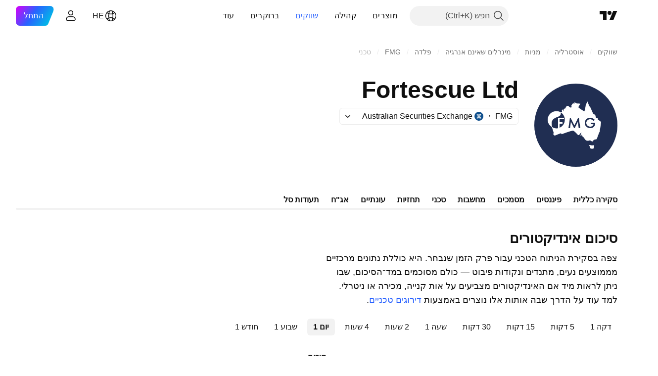

--- FILE ---
content_type: text/css; charset=utf-8
request_url: https://static.tradingview.com/static/bundles/2800.140a08c3b11237f684ec.rtl.css
body_size: 660
content:
[data-theme=light]{--_0-79Gr:#1e222d99}[data-theme=dark]{--_0-79Gr:#6a6d7899}.wrap-Z4M3tWHb{direction:rtl;height:100%;overflow:hidden;position:relative;width:100%}.wrap-Z4M3tWHb svg{display:block}.scrollWrap-Z4M3tWHb{display:flex;flex:0 0 auto;flex-direction:column;height:100%;overflow-x:hidden;overflow-y:auto;position:relative;width:100%;-webkit-overflow-scrolling:touch}.scrollWrap-Z4M3tWHb::-webkit-scrollbar{height:5px;width:5px}.scrollWrap-Z4M3tWHb::-webkit-scrollbar-thumb{background-clip:content-box;background-color:var(--tv-color-scrollbar-thumb-background,var(--color-scroll-bg));border:1px solid transparent;border-radius:3px}.scrollWrap-Z4M3tWHb::-webkit-scrollbar-track{background-color:transparent;border-radius:3px}.scrollWrap-Z4M3tWHb::-webkit-scrollbar-corner{display:none}.scrollWrap-Z4M3tWHb.noScrollBar-Z4M3tWHb{padding-left:100px}.scrollWrap-Z4M3tWHb.noScrollBar-Z4M3tWHb.sb-scrollbar-wrap{display:none}.scrollWrap-Z4M3tWHb.noScrollBar-Z4M3tWHb::-webkit-scrollbar{display:none;height:0;width:0}.scrollWrap-Z4M3tWHb.noScrollBar-Z4M3tWHb::-webkit-scrollbar-thumb,.scrollWrap-Z4M3tWHb.noScrollBar-Z4M3tWHb::-webkit-scrollbar-track{display:none}.scrollWrap-Z4M3tWHb.noScrollBar-Z4M3tWHb::-webkit-scrollbar-corner{display:none}.content-Z4M3tWHb{display:flex;flex:1 0 auto;flex-direction:column;position:relative}.icon-Z4M3tWHb{display:block;transition:transform 60ms ease}.scrollBot-Z4M3tWHb,.scrollTop-Z4M3tWHb{align-items:center;background-color:rgb(from var(--color-legacy-bg-scroll-buttons) r g b/.6);color:var(--color-scroll-buttons-arrow);display:flex;height:24px;justify-content:center;overflow:hidden;position:absolute;right:0;transition:background-color .35s ease,transform .11666667s cubic-bezier(.55,.055,.675,.19);width:100%}.scrollBot-Z4M3tWHb:active,.scrollTop-Z4M3tWHb:active{transition:background-color 58.33333ms ease,transform .11666667s cubic-bezier(.215,.61,.355,1)}@media (any-hover:hover){.scrollBot-Z4M3tWHb:hover,.scrollTop-Z4M3tWHb:hover{transition:background-color 58.33333ms ease,transform .11666667s cubic-bezier(.215,.61,.355,1)}}.scrollBot-Z4M3tWHb:active .icon-Z4M3tWHb,.scrollTop-Z4M3tWHb:active .icon-Z4M3tWHb{transform:translateY(1px)}@media (any-hover:hover){.scrollBot-Z4M3tWHb:hover .icon-Z4M3tWHb,.scrollTop-Z4M3tWHb:hover .icon-Z4M3tWHb{transform:translateY(1px)}}.scrollBot-Z4M3tWHb.isVisible-Z4M3tWHb,.scrollTop-Z4M3tWHb.isVisible-Z4M3tWHb{transform:translateY(0);transition-timing-function:cubic-bezier(.215,.61,.355,1)}@supports not (background:rgb(from #000 r g b)){.scrollBot-Z4M3tWHb,.scrollTop-Z4M3tWHb{background-color:var(--_0-79Gr)}}.scrollTop-Z4M3tWHb{top:0;transform:translateY(-100%)}.scrollTop-Z4M3tWHb .iconWrap-Z4M3tWHb{transform:rotate(-180deg)}.scrollBot-Z4M3tWHb{bottom:0;transform:translateY(100%)}.fadeBot-Z4M3tWHb,.fadeTop-Z4M3tWHb{height:24px;pointer-events:none;position:absolute;right:0;width:100%}.fadeBot-Z4M3tWHb.isVisible-Z4M3tWHb,.fadeTop-Z4M3tWHb.isVisible-Z4M3tWHb{transform:translateY(0);transition-timing-function:cubic-bezier(.215,.61,.355,1)}.fadeTop-Z4M3tWHb{background-image:linear-gradient(-180deg,#fff,#ffffff00);top:0;transform:translateY(-100%)}html.theme-dark .fadeTop-Z4M3tWHb{background-image:linear-gradient(-180deg,#0f0f0f,#0f0f0f00)}.fadeBot-Z4M3tWHb{background-image:linear-gradient(0deg,#fff,#ffffff00);bottom:0;transform:translateY(100%)}html.theme-dark .fadeBot-Z4M3tWHb{background-image:linear-gradient(0deg,#0f0f0f,#0f0f0f00)}

--- FILE ---
content_type: application/javascript; charset=utf-8
request_url: https://static.tradingview.com/static/bundles/he_IL.47026.11e6acbd45f5502efb8b.js
body_size: 1937
content:
(self.webpackChunktradingview=self.webpackChunktradingview||[]).push([[47026,25467,27741,37117],{238627:e=>{e.exports=["דירוג אשראי"]},477734:e=>{e.exports=["מחיר"]},208627:e=>{e.exports=["מחיר."]},568461:e=>{e.exports=["תשואה"]},975453:e=>{e.exports={en:["Yield to maturity"]}},348473:e=>{e.exports=["נתונים בזמן אמת ל {symbolName}"]},684455:e=>{e.exports=["מסופק על ידי בורסת {exchange}."]},600735:e=>{e.exports=["מדינות"]},192074:e=>{e.exports=["חוזה רציף"]},840225:e=>{e.exports=["חוזים עתידיים מתמשכים"]},260657:e=>{e.exports=["חוזה פג"]},888916:e=>{e.exports=["חוזים"]},58796:e=>{e.exports=["Cboe BZX"]},639301:e=>{e.exports=["כל הדברים הטובים חייבים להסתיים - החוזה הזה הגיע לתפוגה!"]},925416:e=>{e.exports=["נכון להיום ב- ‎{date}‎"]},800733:e=>{e.exports=["מ ‎{date}‎"]},285671:e=>{e.exports=["בסגירה בתאריך ‎{date}‎"]},117311:e=>{e.exports=["חברת צ'ק פתוח"]},830194:e=>{e.exports=["פרורי לחם"]},570032:e=>{e.exports=["קנה נתונים בזמן אמת"]},123110:e=>{e.exports=["בעיית נתונים"]},746954:e=>{e.exports=["ברירת מחדל"]},419679:e=>{e.exports=['אג"ח ברירת מחדל']},331683:e=>{e.exports=["התראה על הסרה"]},50035:e=>{e.exports=["נתונים נגזרים"]},576362:e=>{e.exports=["נבחר"]},76732:e=>{e.exports=["ברוקר מומלץ המספק מסחר חי בצמדים של {shortName} ועוד."]},675119:e=>{e.exports=["סימול חלאל Halal"]},284937:e=>{e.exports=["התחייבות לא שולמה. תשלומי המנפיק באיחור של למעלה מחודש, זאת בשל קופון או חוב קרן."]},403213:e=>{e.exports=["עדכון אחרון בתאריך {date}"]},327741:e=>{e.exports=["למד עוד"]},437117:e=>{e.exports=["עוד"]},819863:e=>{e.exports=["עוד פירורי לחם"]},326725:e=>{e.exports=["רשימת פדיונות"]},534288:e=>{e.exports=["אין עיסקאות"]},997751:e=>{e.exports=["מקור"]},133059:e=>{e.exports=["גרסה מוקטנת של החוזים העתידיים של מיני (בדרך כלל 1/10 מגודל המיני)"]},722066:e=>{e.exports=["ראה על הסופר-גרפים"]},595481:e=>{e.exports=["סימול"]},871847:e=>{e.exports=["מכשירים סינתטיים המשלבים חוזים אישיים. ה-1! החוזה מייצג את החודש הקדמי (התפוגה הקרובה ביותר) ואילו ה-2! מייצג את התפוגה השנייה הקרובה ביותר."]},944138:e=>{e.exports=["סימול סינטטי"]},269716:e=>{e.exports=['מחיר בדולר ארה"ב']},401885:e=>{e.exports=["מחיר ב ‎{currency}‎"]},994972:e=>{e.exports=["רישום ראשי"]},843341:e=>{e.exports=["מוצרים"]},353389:e=>{e.exports=["חוזי נגזרים בגודל קטן למשקיעים קמעונאיים (בדרך כלל 1/5 מהגודל הסטנדרטי)"]},295246:e=>{e.exports=["הבורסה הראשית, או הראשונה, שבה נסחרת מניות החברה."]},694995:e=>{e.exports=["דירוג המטבע על פי אותיות רישיות"]},749125:e=>{e.exports=["נכס זה יפורסם בקרוב. נתונים בזמן אמת יהיו זמינים לאחר תחילת המסחר. עד אז, תוכלו לחקור נתונים פונדמנטליים."]},624669:e=>{e.exports=["הנתונים האלה הם בזמן אמת, אבל הם עשויים להיות שונים במקצת מהמקבילה הרשמית שלהם המגיעים מהבורסה הראשית."]},352668:e=>{e.exports=["הנתונים האלה הם בזמן אמת, אבל הם עשויים להיות שונים במקצת מהמקבילה הרשמית שלהם המגיעים מ-{exchange}."]},784123:e=>{e.exports=["זו חברה בשלב התפתחותי ללא תוכנית עסקית מוגדרת, אשר לרוב מוקמת לצורך גיוס כספים למיזוג או רכישה עתידיים."]},484484:e=>{
e.exports=['זה אג"ח תואם השריעה, המכונה לעתים קרובות "סוקוק", כלומר הוא תואם את החוק האסלאמי אשר אוסר ריבית. בניגוד לאג"ח קונבנציונליות, הכרוכות בתשלום ריבית, סוקוק מייצגות בעלות על נכס בסיס או פרויקט ומשקיעים מרוויחים תשואות על סמך חלוקת רווחים או הכנסה משכירות.']},667607:e=>{e.exports=["זוהי מניה תואמת השריעה, כלומר היא פועלת לפי החוק האיסלאמי. החברה הזו לא גובה או מקבלת ריבית ואינה עוסקת במגזרים מסוימים (הימורים, אלכוהול, טבק, מוצרי חזיר)."]},983556:e=>{e.exports=["זה כבר לא נסחר באופן ציבורי ולכן לא יתווספו נתונים חדשים. אך תוכל לחקור את ההיסטוריה כאן."]},619481:e=>{e.exports=["הכוונה היא לאינדיקטורים פיננסיים שנוצרים על ידי שילוב ו/או עיבוד נתונים גולמיים המסופקים ממקורות שונים."]},90589:e=>{e.exports=["סימול זה מחושב על ידי TradingView תוך שימוש בשער מבורסות אחרות."]},792101:e=>{e.exports=["סחר עם {brokerName}"]},266712:e=>{e.exports=["הנפקה ראשונית קרובה"]},258525:e=>{e.exports=["מ ‎{date}‎"]},173955:e=>{e.exports=["חוזה {date}"]},655154:e=>{e.exports=["{exchange} מאת {originalExchange}"]}}]);

--- FILE ---
content_type: image/svg+xml
request_url: https://s3-symbol-logo.tradingview.com/fortescue-metals-group--big.svg
body_size: 1584
content:
<!-- by TradingView --><svg width="56" height="56" xmlns="http://www.w3.org/2000/svg"><path fill="#202E52" d="M0 0h56v56H0z"/><path d="M16.093 30.14v-.013l-.069.021.069-.008zM36.8 41.164l.724 1.606.25.905 1.405.325.164-.484.506.338.07-.257.329-.569.123-1.545-1.583.148-1.989-.467z" fill="#fff"/><path d="M42.734 23.194s-.677.25-.987.017c-.31-.236-.718-2.188-.718-2.188l-1.001-.476-.395-.318-2.212-4.994-.62.206-.198-1.427L35.745 12l-1.079 2.402s-.621 4.188-.977 4.21c-.356.022-3.805-2.207-3.93-2.6-.126-.394 1.296-2.459 1.296-2.459l-2.382-.206-.563-.253-1.282-.682.591.935-1.421-.016-1 1.269s.23 1.258-.155 1.49c-.387.232-.972-.286-.972-.286l-.24-.047-.663-.729-1.182-.048-.494 1.158-.52.015.366.428-1.38.523.126 1.665-.705-1.443-.648.81.17.823-.674.406-.034.02a5.992 5.992 0 00-3.082-.846C11.646 18.539 9 21.125 9 24.315c0 2.075 1.121 3.895 2.804 4.913.028.094.056.188.086.283.525 1.571 1.082 3.296 1.169 3.792l.001.003v.003a.325.325 0 01.007.127c-.108.283-.635.396-.635.396l1.282 1.253s3.875-1.642 4.171-1.596c.297.045.576.597.576.597s6.83-2.57 7.708-2.378c.876.193 3.296 2.965 3.296 2.965l.633.047 1.621-2.03-.661 2.284.633.205.297-.936.395.603-.38.824.675-.143 2.072 2.76 1.378.275 1.397-.338L38.99 39h.372l-.078-.264 1.015-.909 1.733-.412 1.686-4.487.31-.286.971-6.819-2.207-1.712-.06-.917z" fill="#fff"/><path d="M29.558 23l-2.552 5.142L24.43 23h-.42l-1.014 7h1.068l.587-4.256L26.788 30h.43l2.11-4.22.59 4.22h1.078l-1.018-7h-.42zM38 26.434v.934l1.886.011c-.216 1.008-1.172 1.62-2.18 1.621-1.39 0-2.703-1.066-2.706-2.514C35 25.109 36.262 24 37.618 24c.723 0 1.548.364 2.203 1.015l.134.134.767-.736-.15-.144c-.457-.44-.933-.764-1.417-.965a4.046 4.046 0 00-1.56-.304c-.678 0-1.297.155-1.838.46a3.37 3.37 0 00-1.288 1.276A3.48 3.48 0 0034 26.499c0 .422.069.825.205 1.197.135.373.342.725.613 1.047.352.417.774.735 1.253.944.477.208 1.02.313 1.618.313.492 0 .944-.076 1.342-.227a2.942 2.942 0 001.058-.688c.3-.305.53-.667.68-1.078.15-.406.227-.869.23-1.375l.001-.2-3 .002zm-17.474-2.389a5.347 5.347 0 00-.059-.579 4.867 4.867 0 00-.043-.247l-.007-.037a5.189 5.189 0 00-.049-.216l-.014-.061a5.564 5.564 0 00-.064-.236l-.015-.048a6.144 6.144 0 00-.064-.197l-.02-.06a5.125 5.125 0 00-.084-.222l-.023-.055a12.204 12.204 0 00-.104-.238 5.511 5.511 0 00-.103-.208l-.033-.061a7.694 7.694 0 00-.123-.218 5.227 5.227 0 00-.162-.258c-.032-.05-.067-.099-.1-.148l-.038-.053a5.37 5.37 0 00-.298-.377l-.05-.058c-.044-.05-.09-.1-.137-.149l-.063-.065a6.545 6.545 0 00-.124-.123l-.071-.068a4.73 4.73 0 00-.13-.117 7.86 7.86 0 00-.212-.177l-.08-.061a4.297 4.297 0 00-.129-.095l-.077-.055a5.935 5.935 0 00-.172-.114l-.003-.003.006.103c.034.667-.073 1.556-.737 2.157a2.29 2.29 0 01-.718.435l-.004.002c-.302.117-.614.232-.928.353-.615.238-1.233.498-1.79.827-.94.556-1.7 1.314-1.968 2.509-.11.495-.137 1.063-.055 1.725a11.02 11.02 0 00.343 1.66l.021.075h.001l.119.075.079.047.117.068.101.053.179.09.105.049.108.047c.043.019.087.036.132.054.043.017.086.034.129.049a4.065 4.065 0 00.253.085c.053.016.104.032.156.046l.074.02a7.218 7.218 0 00.297.07c.061.011.122.023.184.033.022.003.044.008.067.01.081.013.163.024.245.034a4.894 4.894 0 00.579.032c.062 0 .124-.004.186-.005.242-.011.67-.04.844-.063V23h4v1h-3v2h2v1h-2v2.708c.814-.35 1.63-.895 2.196-1.578l.017-.02.111-.14c.01-.015.021-.028.032-.042a5.68 5.68 0 00.298-.436l.044-.07.073-.125.05-.09.064-.12c.024-.045.046-.092.07-.14l.07-.152c.02-.043.039-.087.058-.132l.042-.104.052-.138.035-.097c.026-.075.051-.15.075-.227l.016-.057c.018-.064.036-.126.052-.19l.022-.09c.014-.057.026-.114.039-.172l.017-.083c.015-.084.03-.168.043-.252l.003-.024c.011-.078.02-.158.03-.236l.006-.082c.006-.064.011-.129.014-.193l.004-.08a4.77 4.77 0 000-.533.267.267 0 01-.007-.06z" fill="#202E52"/></svg>

--- FILE ---
content_type: application/javascript; charset=utf-8
request_url: https://static.tradingview.com/static/bundles/54688.ab9ffb34888c04cfae2a.js
body_size: 15741
content:
(self.webpackChunktradingview=self.webpackChunktradingview||[]).push([[54688],{583287:e=>{e.exports={"tv-spinner__container-rotate":"tv-spinner__container-rotate-aLqboHuu"}},433501:e=>{e.exports={fade:"fade-zUA5953i",hidden:"hidden-zUA5953i"}},685023:(e,t,i)=>{"use strict";i.d(t,{DEFAULT_SIZE:()=>s,spinnerSizeMap:()=>a});const s="large",a={mini:"xsmall",xxsmall:"xxsmall",xsmall:"xsmall",small:"small",medium:"medium",large:"large"}},411153:(e,t,i)=>{"use strict";function s(e){return e.getElementsByTagName("div").item(0)?.getElementsByTagName("table").item(0)?.getElementsByTagName("tr").item(0)?.getElementsByTagName("td").item(1)?.getElementsByTagName("div").item(0)??null}i.d(t,{getChartLayoutContainer:()=>s})},598367:(e,t,i)=>{"use strict";i.d(t,{defaultVolumeOptions:()=>r});var s=i(305089),a=i(650369);const r={scaleMargins:{top:.8,bottom:0},priceScaleId:"overlay",upColor:(0,a.applyTransparency)(s.colorsPalette["color-minty-green-500"],50),downColor:(0,a.applyTransparency)(s.colorsPalette["color-ripe-red-500"],50),visible:!1,lastValueVisible:!1,priceLineVisible:!1}},937487:(e,t,i)=>{"use strict";i.d(t,{MiniChartPlotBase:()=>U,customPriceFormatBySymbolInfo:()=>R,isTimePointIndex:()=>L,seriesHorzMarginsDefaults:()=>E});var s=i(259332),a=i(604570),r=i(998034),o=i(283873),n=i(650151),l=i(724377),h=i(735566),c=i(536794),d=i(444372),u=i(551965),m=i(650369),_=i(900608),p=i(352033),g=i(4944),f=i(77294),b=i(251924),S=i(235614),y=i(318545),v=i(129303),C=i(104779),T=i(817585),D=i(133691);const w={...a.customSeriesDefaultOptions,color:"#D63864",widthPercent:50,radius:4};class P{constructor(){this._data=null,this._options=null}draw(e,t){e.useBitmapCoordinateSpace((e=>this._drawImpl(e,t)))}update(e,t){this._data=e,this._options=t}_drawImpl(e,t){if(null===this._data||0===this._data.bars.length||null===this._data.visibleRange||null===this._options)return;const i=this._options,s=this._data.bars.map((s=>({x:s.x*e.horizontalPixelRatio,value:t(s.originalData.value)??NaN,color:s.barColor??i.color}))),a=t(0)??0,r=e.context;let o=null;r.beginPath();const n=Math.max(1,Math.round(.01*i.widthPercent*this._data.barSpacing*e.horizontalPixelRatio)),l=Math.floor(i.radius*e.horizontalPixelRatio);s.slice(this._data.visibleRange.from,this._data.visibleRange.to+1).forEach((t=>{const i=t.color;null!==o&&o!==i&&(r.fill(),r.beginPath()),r.fillStyle=i;const s=function(e,t,i){const s=Math.round(i*e),a=Math.round(i*t);return{position:Math.min(s,a),length:Math.abs(a-s)+1}}(a,t.value,e.verticalPixelRatio),h=Math.floor(Math.min(l,n/2,Math.abs(s.length))),c=Math.round(t.x-n/2);r.roundRect(c,s.position,n,s.length,t.value<a?[h,h,0,0]:[0,0,h,h]),o=i})),r.fill()}}class M{constructor(){this._renderer=new P}priceValueBuilder(e){return[e.value]}isWhitespace(e){return void 0===e.value}renderer(){return this._renderer}update(e,t){this._renderer.update(e,t)}defaultOptions(){return w}}const I=(0,h.getLogger)("Chart.MiniChart"),k=new S.VolumeFormatter;function F(e,t,i){return{time:e,color:i,value:t[4]}}function x(e,t){return{time:e,open:t[1],high:t[2],low:t[3],close:t[4]}}
function O(e,t,i,s,a){return{time:e,topColor:s,bottomColor:a,lineColor:i,value:t[4]}}function V(e){const t=new Date(e);return Date.UTC(t.getFullYear(),t.getMonth(),t.getDate(),t.getHours(),t.getMinutes(),t.getSeconds())/1e3}function L(e){return(0,c.isInteger)(e)}const B=(0,s.default)(m.resetTransparency);function R(e){const t=(0,C.createSeriesFormatter)(e,"default");return{type:"custom",minMove:e.minmov/e.pricescale,base:e.pricescale/e.minmov,formatter:e=>t.format(e)}}const E={leftLogical:0,rightLogical:0,leftPx:0,rightPx:4};function z(e){if(0===e.series.length)return null;const t=e.series[0],i=t.value??t.close,s=e.series[e.series.length-1],a=s.value??s.close;return{first:{value:i,time:t.time},last:{value:a,time:s.time}}}class U{constructor(e,t,i,s){this._symbolChanged=new b.Delegate,this._seriesChanged=new b.Delegate,this._whitespaces=null,this._symbolResolved=new b.Delegate,this._originalScaleMode=null,this._customPriceFormatter=null,this._isDestroyed=new f.WatchedValue(!1),this._status=new f.WatchedValue(0),this._noData=new f.WatchedValue(null),this._directionBasedColor=new f.WatchedValue(null),this._dataLengthInfo=null,this._sessionId=new f.WatchedValue,this._barBuilderLoader=null,this._symbolInfo=null,this._symbol={symbol:""},this._minBarIndex=null,this._maxBarIndex=null,this._lastValue=new f.WatchedValue(null),this._isVisible=new f.WatchedValue(!1),this._id=(0,_.randomHash)(),this._timeFrameInvalidated=new b.Delegate,this._firstValueCache=null,this._firstBarTime=new f.WatchedValue(null),this._historyUpdateReceived=!1,this._miniChart=e,this._originalSeriesOptions=t,this._currentSeriesOptions=(0,r.default)({},t),this._options=s,this._series=this._createSeries(),this._originalVolumeOptions=i,this._volume=this._createVolume(),this._timeFrame=e.timeframe().spawn(),this._timeFrame.subscribe(this._updateSessionId.bind(this)),this._currentlyShownDataDescription=new T.WatchedObject({timeframe:this._timeFrame.value(),symbol:this.symbol()}),this._isLastSessionInterval=(0,g.combine)((e=>"LASTSESSION"===(0,D.convertTimeFrameToStr)(e)),this._miniChart.timeframe().weakReference()),this._isLastSessionInterval.subscribe(this._updateSessionId.bind(this)),this._miniChart.timeScaleSizeChanged().subscribe(null,this._timeScaleSizeChanged.bind(this)),this._status.subscribe((e=>{3!==e&&this._lastValue.setValue(null)}))}destroy(){this._status.unsubscribe(),this._timeFrame.destroy(),this._isDestroyed.setValue(!0),this._isLastSessionInterval.destroy(),this._barBuilderLoader?.destroy()}id(){return this._id}status(){return this._status.readonly()}noData(){return this._noData.readonly()}symbolInfo(){return this._symbolInfo}symbol(){return this._symbol.symbol}subSession(){return this._sessionId.value()}setSymbol(e,t){return(0,o.default)(e)&&(e=(0,v.isEncodedExtendedSymbol)(e)?(0,v.decodeExtendedSymbol)(e):{...this._symbol,symbol:e}),void 0!==t&&this._updateSeriesOptions(t),!(0,v.compareSymbols)(this._symbol,e)&&(this._symbol=e,this._updateSessionId(),this._symbolChanged.fire(),!0)}extendedSymbol(){return{...this._symbol,
session:this._sessionId.value()}}quotesSymbol(){return{...this.extendedSymbol(),metric:void 0}}updateSeriesOptions(e){let t=!1;void 0!==e.chartType&&this._originalSeriesOptions.chartType!==e.chartType?t=!0:"line"!==this._originalSeriesOptions.chartType&&"area"!==this._originalSeriesOptions.chartType||(t="postmarketLineColor"in e&&this._originalSeriesOptions.postmarketLineColor!==e.postmarketLineColor||"premarketLineColor"in e&&this._originalSeriesOptions.premarketLineColor!==e.premarketLineColor),this._updateSeriesOptions(e),t?this._onChartStyleChanged():this._series.applyOptions(e)}applyOptions(e){(0,r.default)(this._options,e)}symbolResolved(){return this._symbolResolved}symbolChanged(){return this._symbolChanged}seriesChanged(){return this._seriesChanged}timeFrameInvalidated(){return this._timeFrameInvalidated}restoreOriginalScaleMode(){null!==this._originalScaleMode&&this._series.priceScale().applyOptions({mode:this._originalScaleMode})}switchToPercentageScaleMode(){null===this._originalScaleMode&&(this._originalScaleMode=this._series.priceScale().options().mode),this._series.priceScale().applyOptions({mode:a.PriceScaleMode.Percentage})}chartSession(){return this._miniChart.chartSession()}currentSeriesOptions(){return this._currentSeriesOptions}volumeOptions(){return this._originalVolumeOptions}series(){return this._series}volume(){return this._originalVolumeOptions.visible?this._volume:null}updateData(e,t,i){e&&this.clearSourceData();const s=this._originalSeriesOptions,a=this._buildViewData(i),r=a.series.length;this._historyUpdateReceived=this._historyUpdateReceived||void 0===i,void 0!==i||"area"!==s.chartType&&"line"!==s.chartType||(this._firstValueCache=a.series[0]?.value??null);const o=this._historyUpdateReceived&&null===this._dataLengthInfo;if(void 0!==i&&!o){const e=this._dataLengthInfo;if(null===e)return;const t={...e};e.lastBarSession=a.lastBarSession;let i=null;for(const t of a.series)this._series.update(t),(null===e.lastBarTime||e.lastBarTime<t.time)&&(i=t.time,e.lastBarTime=i,e.realtime+=1,e.lastBarIndex=(e.lastBarIndex??-1)+1);if(a.additionalSeries&&this._updateAdditionalSeriesData(a.additionalSeries),a.volume)for(const e of a.volume)this._volume.update(e);if(void 0!==this._whitespacesData&&null!==i){const t=this._whitespacesData.findIndex((e=>e.time>i));-1===t?(e.whitespaces=0,this._updateWhitespaces([])):0!==t&&(e.whitespaces-=t,this._updateWhitespaces(this._whitespacesData.slice(t)))}null!==i&&(void 0!==e.fixLeftEdgeUntil?(this._isMainPlot()&&e.fixLeftEdgeUntil>=i&&this._miniChart.fitContent(),i>e.fixLeftEdgeUntil&&(e.history+=e.realtime-1,e.realtime=0,e.fixLeftEdgeUntil=void 0,e.timeFrameInvalidated=!0,this._timeFrameInvalidated.fire())):e.timeFrameInvalidated||(e.timeFrameInvalidated=!0,this._timeFrameInvalidated.fire())),this._updateSeriesColor(a.series[a.series.length-1]),this._dataUpdated(a,e,t);const s=z(a);return void(null!==s&&this._lastValue.setValue(s.last.value))}const n=a.whitespaces,l=n?.length??0;this._dataLengthInfo={history:r,realtime:0,lastBarIndex:0===r?null:r-1,
lastBarTime:0===r?null:a.series[r-1].time,whitespaces:l,fixLeftEdgeUntil:a.fixLeftEdgeUntil,timeFrameInvalidated:!1,lastBarSession:a.lastBarSession},this._updateSeriesColor(0===r?void 0:a.series[r-1]),this._series.applyOptions(this._currentSeriesOptions),this._applyPriceScaleFormatter(),t||this._beforeDataReady(),this._series.setData(a.series),a.additionalSeries&&this._setAdditionalSeriesData(a.additionalSeries),a.volume&&this._volume.setData(a.volume),this._updateWhitespaces(a.whitespaces),this._dataUpdated(a,this._dataLengthInfo);const h=z(a);if(null!==h){const{first:e,last:t}=h;this._lastValue.setValue(t.value),this._firstBarTime.setValue(e.time)}}titles(){return this._currentSeriesOptions.title?[this._currentSeriesOptions.title]:[]}deleteView(){this._series.setData([]),this._whitespaces?.setData([]),this._volume.setData([])}clearData(){this._symbolInfo=null,this._historyUpdateReceived=!1,this._dataLengthInfo=null,this._firstValueCache=null,this._customPriceFormatter=null,this._status.setValue(0),this._noData.setValue(null),this._directionBasedColor.setValue(null)}resolution(){return this._miniChart.resolution()}minBarIndex(){return this._minBarIndex}maxBarIndex(){return this._maxBarIndex}forcePercentageMode(){return!1}lastBarTime(){return this._dataLengthInfo?.lastBarTime??void 0}getViewData(e){return this._buildViewData(e)}getLegendData(e){const{point:t,time:s,seriesData:a}=e,r=this.series(),o=this.volume();if(void 0===t||void 0===s)return[];const l=a.get(r);if(void 0===l)return[];const h=[],c=r.priceFormatter(),u=this.currentSeriesOptions();if(!1===u.visible)return[];if("Area"===r.seriesType()||"Line"===r.seriesType()||"Baseline"===r.seriesType()||"legend"===u.tooltipType||"line"===u.tooltipType){const{value:e}=l;let t;t="area"===u.chartType?l.lineColor:l.color;const i=this.symbolInfo(),s=u.color||u.lineColor;h.push({title:u.tooltipTitle||i?.name||"",value:c.format(e),color:t||s,unit:u.showUnit?(0,p.prepareCurrencyValue)({currency_code:i?.currency_code,unit_id:i?.unit_id,value_unit_id:i?.value_unit_id,measure:i?.measure}):void 0})}else{const{open:e,high:t,low:s,close:a}=l,o=function(e,t){const i=e?t.up:t.down;return B(i)}(a>=e,(0,n.ensureDefined)(this._miniChart.upDownColors()[r.seriesType()]));[[d.t(null,{context:"in_legend"},i(746728)),c.format(e)],[d.t(null,{context:"in_legend"},i(943253)),c.format(t)],[d.t(null,{context:"in_legend"},i(389923)),c.format(s)],[d.t(null,{context:"in_legend"},i(102696)),c.format(a)]].forEach((([e,t])=>{h.push({value:t,title:e,color:o})}))}const _=o&&a.get(o),g=this.volumeOptions();if(_){const{value:e,color:t}=_;h.push({title:g.tooltipTitle??d.t(null,{context:"in_legend"},i(971060)),value:k.format(e),color:g.ignoreColor?void 0:t&&(0,m.resetTransparency)(t),unit:g.showUnit?this.symbolInfo()?.currency_code:void 0})}return h}lastValue(){return this._lastValue.readonly()}firstBarTime(){return this._firstBarTime.readonly()}isVisible(){return this._isVisible.readonly()}symbolName(){return this._symbol.symbol}lineColor(){const e=this.currentSeriesOptions()
;return"line"===e.chartType?e.color??"":"area"===e.chartType?e.lineColor??"":void(0,n.assert)(!1,`Unexpected chart type: ${e.chartType}`)}isDestroyed(){return this._isDestroyed.readonly()}_isMainPlot(){return!1}_onChartStyleChanged(){this._recreateSeries(),3===this._status.value()&&this.updateData(!1,!0)}_beforeDataReady(){this._currentlyShownDataDescription.setValue({timeframe:this._timeFrame.value(),symbol:this.symbol()})}_dataUpdated(e,t,i){}_onSymbolResolved(e){this._barBuilderLoader?.destroy(),this._barBuilderLoader=null,this._symbolInfo=e,this._symbolResolved.fire(this._symbolInfo)}_getViewData(e,t){const i=[],s={series:[],volume:i};let a=-1/0;const r=this._bars();if(r.isEmpty())return s;const o=this.minBarIndex(),n=this.maxBarIndex();if(null===o||null===n)return s;const l=t??(L(o)?o:r.firstIndex()),h=r.lastIndex();if(null===l||null===h)return s;let c;const{premarketLineColor:d,postmarketLineColor:u,premarketTopColor:m,premarketBottomColor:_,postmarketTopColor:p,postmarketBottomColor:g}=this._getPrePostMarketColors(),f=e=>{switch(e){case 0:return[d,m,_];case 1:return[u,p,g];default:return[]}};for(const t of r.rangeIterator(l,h)){const{value:r,index:o}=t;if(o<=y.UNPLOTTABLE_TIME_POINT_INDEX)continue;const n=this._miniChart.indexToTime(o);if(null===n){I.logWarn(`Couldn't find time for index ${o}`);continue}const l=V(1e3*n);if(l<=a)continue;a=l,c=l;const h=this._barIndexSession(o);s.lastBarSession=h,s.series.push(e(l,r,...f(h)));const d=r[4]>=r[1]?this._originalVolumeOptions.upColor:this._originalVolumeOptions.downColor;i.push({time:l,value:r[5],color:d})}if(this._isMainPlot()&&void 0===t&&void 0!==c)switch((0,D.convertTimeFrameToStr)(this._timeFrame.value())){case"1D":s.fixLeftEdgeUntil=c+86400-1;break;case"LASTSESSION":{let e=[],t=c+87840-1;const i=this._generateBarsToSessionEnd();i?.length&&null!==n&&n>h&&(e=i,t=i[i.length-1].time),s.fixLeftEdgeUntil=t,s.whitespaces=e}}return s}_buildViewData(e){switch(this._originalSeriesOptions.chartType){case"pretty-histogram":case"histogram":{const e=this._currentSeriesOptions;return this._getViewData(((t,i)=>function(e,t,i,s){const a=t[4];return{time:e,color:a>0?i:s,value:a}}(t,i,e.upColor,e.downColor)))}case"line":return this._getViewData(F,e);case"area":case"baseline":return this._getViewData(O,e);case"bars":case"candlesticks":return this._getViewData(x,e)}}_setAdditionalSeriesData(e){}_updateAdditionalSeriesData(e){}_barIndexSession(e){}_onSymbolError(e){I.logWarn((0,v.encodeExtendedSymbolOrGetSimpleSymbolString)(this._symbol)+" symbol resolving error: "+e),this.updateData(!0),this._status.setValue(1)}_onSymbolNotPermitted(){this._noData.setValue(1)}_onIntradaySpreadNotPermitted(){this._status.setValue(2),this._noData.setValue(4),this._isMainPlot()&&this._miniChart.showMessage(d.t(null,{context:"mini chart error message"},i(55569)))}_onSymbolGroupNotPermitted(){this._noData.setValue(1)}_onSymbolInvalid(){this._noData.setValue(0)}_onResolutionOrExchangeNotPermittedError(){I.logError((0,
v.encodeExtendedSymbolOrGetSimpleSymbolString)(this._symbol)+" resolution or exchange permission error"),this.updateData(!0),this._isMainPlot()&&this._miniChart.showMessage(d.t(null,{context:"mini chart error message"},i(662789))),setTimeout((()=>this._miniChart.updateAvailableTimeframes()),1e3)}_onDataError(){1!==this._status.value()&&this._status.setValue(2),this._noData.setValue(3)}_onDataCompleted(){this._status.setValue(3),this._noData.setValue(0===this._bars().size()?2:null),2===this._noData.value()&&this._isMainPlot()&&this._showNoDataMessage()}_showNoDataMessage(){this._miniChart.showMessage(d.t(null,{context:"mini chart error message"},i(970234)))}async _onData(e,t){null!==this.minBarIndex()&&null!==this.maxBarIndex()&&(this.updateData(!1,void 0,e),3===this._status.value()&&this._noData.setValue(0===this._bars().size()?2:null))}_updateSeriesOptions(e){this._originalSeriesOptions=(0,r.default)(this._originalSeriesOptions,e),this._currentSeriesOptions=(0,r.default)(this._currentSeriesOptions,this._originalSeriesOptions),this._updateSeriesColor(),void 0!==this._currentSeriesOptions.visible&&this._isVisible.setValue(this._currentSeriesOptions.visible)}_recreateSeries(){const e=this._miniChart.widget();e.removeSeries(this._series),e.removeSeries(this._volume),this._whitespaces&&(e.removeSeries(this._whitespaces),this._whitespaces=null),this._series=this._createSeries(),this._volume=this._createVolume(),this._seriesChanged.fire()}_initBarBuilder(e){return null===this._barBuilderLoader&&(this._barBuilderLoader=new u.AsyncResourceWrapper(Promise.all([i.e(76536),i.e(92646),i.e(26843),i.e(96003)]).then(i.bind(i,348029)).then((t=>new t.LightweightMiniChartBarBuilder(e))))),this._barBuilderLoader.promise()}_firstAndLastValuesForSeriesColor(e,t){if(null===this._firstValueCache||!this._dataLengthInfo)return null;if("line"!==e&&"area"!==e)return null;const i=null===this._dataLengthInfo.lastBarIndex?null:this._series.dataByIndex(this._dataLengthInfo.lastBarIndex);return null!==i||t?(t=t??i,[this._firstValueCache,t.value]):null}_updateSeriesColor(e){const t=this._originalSeriesOptions,i=t.chartType,s=this._firstAndLastValuesForSeriesColor(i,e);if(null===s)return;const[a,r]=s;if("line"===i||"area"===i){const e="line"===i?r>=a:r>a;if("area"===i){const i=this._currentSeriesOptions;e?(i.lineColor=t.growingLineColor||t.lineColor,i.topColor=t.growingTopColor||t.topColor,i.bottomColor=t.growingBottomColor||t.bottomColor):(i.lineColor=t.fallingLineColor||t.lineColor,i.topColor=t.fallingTopColor||t.topColor,i.bottomColor=t.fallingBottomColor||t.bottomColor),i.lineColor||(i.lineColor=this._series.options().lineColor),this._series.applyOptions({topColor:i.topColor,bottomColor:i.bottomColor,lineColor:i.lineColor}),this._directionBasedColor.setValue(i.lineColor)}else if("line"===i){const{color:i,growingColor:s=i,fallingColor:a=i}=t,r=this._currentSeriesOptions;r.color=e?s:a,r.color||(r.color=this._series.options().color),this._series.applyOptions({color:r.color}),this._directionBasedColor.setValue(r.color)}}}_priceFormat(){
const e=this._symbolInfo??this._miniChart.mainPlot().symbolInfo();return null===e?null:R(e)}_createSeries(){const e=this._miniChart.widget();let t;switch(this._currentSeriesOptions.chartType){case"line":t=e.addSeries(a.LineSeries,this._currentSeriesOptions);break;case"histogram":t=e.addSeries(a.HistogramSeries,this._currentSeriesOptions);break;case"area":t=e.addSeries(a.AreaSeries,this._currentSeriesOptions);break;case"bars":t=e.addSeries(a.BarSeries,this._currentSeriesOptions);break;case"candlesticks":t=e.addSeries(a.CandlestickSeries,this._currentSeriesOptions);break;case"baseline":t=e.addSeries(a.BaselineSeries,this._currentSeriesOptions);break;case"pretty-histogram":{const i=new M;t=e.addCustomSeries(i,this._currentSeriesOptions)}}return null===this._originalScaleMode&&(this._originalScaleMode=t.priceScale().options().mode),this._isVisible.setValue(t.options().visible),t.priceScale().applyOptions({scaleMargins:this._currentSeriesOptions.scaleMargins}),t}_createVolume(){const e=this._miniChart.widget().addSeries(a.HistogramSeries,this._originalVolumeOptions);return e.priceScale().applyOptions({scaleMargins:this._originalVolumeOptions.scaleMargins}),e}_applyPriceScaleFormatter(){if("priceFormat"in this._originalSeriesOptions)return;const e=this._priceFormat();e&&(this._currentSeriesOptions.priceFormat=e,this._series.applyOptions(this._currentSeriesOptions))}_updateSessionId(){this._sessionId.setValue(this._isLastSessionInterval.value()?"extended":this._symbol.session)}_updateWhitespaces(e){void 0===e||0===e.length?null!==this._whitespaces&&(this._miniChart.widget().removeSeries(this._whitespaces),this._whitespaces=null):(null===this._whitespaces&&(this._whitespaces=this._miniChart.widget().addSeries(a.LineSeries)),this._whitespacesData=null===this._whitespaces?void 0:e,this._whitespaces.setData(e))}_generateBarsToSessionEnd(){const e=this.symbolInfo(),t=this._bars().lastIndex(),i=this.maxBarIndex();if(e&&t&&i&&this._isLastSessionInterval.value()){let e=this._miniChart.indexToTime(t);if(null===e)return;const s=[];for(let a=t+1;a<=i;a+=1){const t=this._miniChart.indexToTime(a)??e+60;s.push({time:V(1e3*t)}),e=t}return s}}_getPrePostMarketColors(){if(!this._isMainPlot())return{};let e,t,i,s;const a=this._originalSeriesOptions.premarketLineColor,r=this._originalSeriesOptions.postmarketLineColor;if("area"===this._originalSeriesOptions.chartType&&a&&r){const o=this._currentSeriesOptions,n=o.growingTopColor||o.fallingTopColor||o.topColor;if(void 0!==n){const t=(0,l.tryParseRgba)(n);if(null!==t){const s=t[3];e=(0,m.applyAlpha)(a,s),i=(0,m.applyAlpha)(r,s)}}const h=o.growingBottomColor||o.fallingBottomColor||o.bottomColor;if(void 0!==h){const e=(0,l.tryParseRgba)(h);if(null!==e){const i=e[3];t=(0,m.applyAlpha)(a,i),s=(0,m.applyAlpha)(r,i)}}}return{premarketLineColor:a,postmarketLineColor:r,premarketTopColor:e,postmarketTopColor:i,premarketBottomColor:t,postmarketBottomColor:s}}_timeScaleSizeChanged(){this._isMainPlot()&&Promise.resolve().then((()=>this._miniChart.fitContent()))}}},195317:(e,t,i)=>{"use strict";i.d(t,{
MiniChartPlot:()=>h});var s=i(998034),a=i(957606),r=i(498374),o=i(491864),n=i(231504),l=i(937487);class h extends l.MiniChartPlotBase{constructor(e,t,i,a,r,o){super(e,t,i,r),this._seriesDataSource=null,this._cachedData=null,this._studyPlots=a,this._options=r,this._horzMargins=(0,s.default)({},l.seriesHorzMarginsDefaults,t.horzMargins),o&&this._loadCache(o)}destroy(){this._seriesDataSource?.destroy(),super.destroy()}updateHorzMargins(e){this._horzMargins=(0,s.default)(this._horzMargins,e),this._miniChart.fitContent()}reloadCache(e){this._cache=e,e?this._loadCache(e):(this._minBarIndex=null,this._maxBarIndex=null,this._cachedData=null,this._onData().then((()=>{this.fitContent()})))}requestData(){const e=this._getSeriesDataSource();this._status.setValue(0),this._noData.setValue(null),e.modifySeries(this.extendedSymbol(),(0,n.getServerInterval)(this.resolution()),this._miniChart.timeframe().value()),e.isStarted()||e.start()}clearSourceData(){this._seriesDataSource?.clearData(),this._studyPlots().forEach((e=>e.clearSourceData()))}moveSourceData(e){this._seriesDataSource?.moveData(e)}onTickmarksAdded(e,t){const i=this.maxBarIndex();this._isLastSessionInterval.value()&&null!==i&&i>=e&&i<=t&&(this.updateData(!1,!0),this.fitContent())}disconnect(){this._seriesDataSource?.stop()}isConnected(){return Boolean(this._seriesDataSource?.isStarted())}clearData(){if(super.clearData(),this._minBarIndex=null,this._maxBarIndex=null,null!==this._seriesDataSource&&(this._seriesDataSource.stop(),this.clearSourceData()),this._cache){const{minBarIndex:e,maxBarIndex:t,symbolInfo:i}=this._cache;this._minBarIndex=e,this._maxBarIndex=t,i&&(this._symbolInfo=i,this._initBarBuilder(i).then((()=>{this._isDestroyed.value()||this._onData().then((()=>{this.fitContent()}))})))}}seriesDataSource(){return this._getSeriesDataSource()}firstBar(){return(0,l.isTimePointIndex)(this._minBarIndex)?this._bars().search(this._minBarIndex):this._bars().first()}lastBar(){return(0,l.isTimePointIndex)(this._maxBarIndex)?this._bars().search(this._maxBarIndex,r.PlotRowSearchMode.NearestLeft):this._bars().last()}cacheData(){const e=this._seriesDataSource?.data()?.clone(),t=this._symbolInfo,i=this._minBarIndex,s=this._maxBarIndex;return e&&null!==t&&null!==i&&null!==s?{data:e,symbolInfo:t,minBarIndex:i,maxBarIndex:s}:null}fitContent(){if(null===this._dataLengthInfo||0===this._dataLengthInfo.history)return;const{history:e,realtime:t,whitespaces:i,lastBarTime:s,fixLeftEdgeUntil:a=0}=this._dataLengthInfo,r=this._miniChart.widget(),o=r.paneSize().width;if(0===o)return;const{leftLogical:n,rightLogical:l,leftPx:h,rightPx:c}=this._horzMargins;let d=this._fitContentLeftIndex()-n-(null===s||a>=s?0:t),u=Math.max(d,Math.max(0,e-1)+l+i+t);if(0!==h){d-=h/((o-h)/(u-d+1))}if(0!==c){u+=c/((o-c)/(u-d+1))}if(u=Math.max(d,u),u-d<1){const e=(1-(u-d))/2;d-=e,u+=e}r.timeScale().setVisibleLogicalRange({from:d,to:u}),r.timeScale().applyOptions({lockVisibleTimeRangeOnResize:!0})}_fitContentLeftIndex(){return 0}_updateSeriesOptions(e){super._updateSeriesOptions(e),
e.horzMargins&&this.updateHorzMargins(e.horzMargins)}_isMainPlot(){return!0}_dataUpdated(e,t,i){if(super._dataUpdated(e,t,i),!this._isLastSessionInterval.value()||!this._miniChart.supportRealtimeUpdates()||!i)return;const s=i.lastBarSession;0!==s&&1!==s||2!==t.lastBarSession||Promise.resolve().then((()=>{this._miniChart.setTimeframe(this._miniChart.timeframe().value(),!1,!0)}))}_onChartStyleChanged(){super._onChartStyleChanged(),this._studyPlots().forEach((e=>e.updateSeriesOptions({chartType:this._currentSeriesOptions.chartType})))}_beforeDataReady(){super._beforeDataReady(),this._studyPlots().forEach((e=>e.deleteView()))}_getSeriesDataSource(){if(null===this._seriesDataSource){const e=this._currentSeriesOptions.initialRequestOptions,t=this._seriesDataSource=new o.SeriesDataSource(this.chartSession(),"s",e),i=t.dataEvents();i.symbolResolved().subscribe(this,this._onSymbolResolved),i.symbolNotPermitted().subscribe(this,this._onSymbolNotPermitted),i.symbolGroupNotPermitted().subscribe(this,this._onSymbolGroupNotPermitted),i.intradaySpreadNotPermitted().subscribe(this,this._onIntradaySpreadNotPermitted),i.symbolInvalid().subscribe(this,this._onSymbolInvalid),i.symbolError().subscribe(this,this._onSymbolError),i.intradayExchangeNotPermitted().subscribe(this,this._onResolutionOrExchangeNotPermittedError),i.customIntervalNotPermitted().subscribe(this,this._onResolutionOrExchangeNotPermittedError),i.completed().subscribe(this,this._onDataCompleted),i.seriesError().subscribe(this,this._onDataError),i.seriesTimeFrame().subscribe(this,this._onTimeFrame),i.dataUpdated().subscribe(this,this._onDataInternal),i.created().subscribe(null,(()=>performance.mark("RFD",{detail:"Request first data"})),!0),i.created().subscribe(null,(()=>t.setFutureTickmarksMode("full_single_session"))),i.dataUpdated().subscribe(null,(()=>{performance.mark("FDR",{detail:"First data response"}),performance.measure("Response idle","RFD","FDR")}),!0)}return this._seriesDataSource}_bars(){return this._cachedData?this._cachedData.seriesData.bars():this._seriesDataSource?.data().bars()??new a.PlotList}_onTimeFrame(e,t){this._cachedData||(this._minBarIndex=e,this._maxBarIndex=t),this.updateData(!1),this._studyPlots().forEach((e=>e.updateData(!1,!0)))}_onDataCompleted(){this._cachedData&&(this._cachedData=null),super._onDataCompleted(),this.updateData(!1,!0),this.fitContent()}_onDataInternal(e,t,i){this._onData(t?void 0:i?.index)}async _loadCache(e){const{data:t,symbolInfo:i,minBarIndex:s,maxBarIndex:a}=e;this._minBarIndex=s,this._maxBarIndex=a,this._cachedData={symbol:this.extendedSymbol(),resolution:this.resolution(),timeFrame:this._miniChart.timeframe().value(),seriesData:t},this._symbolInfo=i;const r=await this._initBarBuilder(i);!this._isDestroyed.value()&&this._symbolInfo&&(this._symbolInfo!==i&&r.update(this._symbolInfo),await this._onData(),this._status.setValue(3),this.fitContent())}}},254688:(e,t,i)=>{"use strict";i.d(t,{LightweightMiniChart:()=>j})
;var s=i(604570),a=i(998034),r=i(650151),o=i(790188),n=i(735566),l=i(444372),h=i(204389),c=i(694093),d=i(248060),u=i(666310),m=i(941285),_=i(784807),p=i(203186),g=i(999566),f=i(598367),b=i(195317);const S=(0,s.defaultHorzScaleBehavior)();class y extends S{constructor(){super(...arguments),this._lastHash=""}shouldResetTickmarkLabels(e){const t=this.calculateItemsHash(e),i=t!==this._lastHash;return this._lastHash=t,i}calculateItemsHash(e){return e.reduce(((e,t)=>e+t.index),"")}}var v=i(251924),C=i(483102),T=i(77294),D=i(817585),w=i(411153),P=i(133691),M=i(433501);const I=(0,n.getLogger)("Chart.MiniChart"),k={value:"12M",type:"period-back"},F={top:.01,bottom:.01},x={chartType:"area",lineWidth:2,priceLineVisible:!1,crosshairMarkerVisible:!1,lastValueVisible:!1,scaleMargins:F},O={lineWidth:2,priceLineVisible:!1,crosshairMarkerVisible:!1,lastValueVisible:!1,scaleMargins:F},V={chartType:"baseline"},L={priceLineVisible:!1,lastValueVisible:!1,scaleMargins:F},B={priceLineVisible:!1,lastValueVisible:!1,scaleMargins:F},R={scaleMargins:F},E={chartType:"pretty-histogram",scaleMargins:F,radius:2,widthPercent:50},z={visible:!1,color:o.colorsPalette["color-tv-blue-500"],lineWidth:1,length:9,lastValueVisible:!1,priceLineVisible:!1},U={spinner:{visible:!1,width:4,color:o.colorsPalette["color-brand"]},fade:{visible:!1,waitForStudyPlots:"none"},clearDataOnSymbolChange:!0,clearDataOnTimeframeChange:!0},N={onFirstData:null,description:"",showDescription:!0,noDataTimeout:15e3,timeframe:{visible:!1,value:k},chartOptions:{minWidth:0,minHeight:0,chart:{grid:{horzLines:{color:"rgba(120, 123, 134, 0.1)",visible:!1},vertLines:{color:"#ffffff",visible:!1}},crosshair:{horzLine:{visible:!1,style:3,width:1,labelVisible:!1,labelBackgroundColor:"#0f0f0f"},vertLine:{visible:!1,style:3,width:1,labelVisible:!1,labelBackgroundColor:"#0f0f0f"}},layout:{fontFamily:"Trebuchet MS",fontSize:10,textColor:"#83888D",background:{type:s.ColorType.Solid,color:"transparent"},attributionLogo:!1},rightPriceScale:{visible:!0,borderVisible:!1,entireTextOnly:!0,mode:s.PriceScaleMode.Normal},leftPriceScale:{visible:!1,borderVisible:!1,entireTextOnly:!0,mode:s.PriceScaleMode.Normal},timeScale:{borderVisible:!1,timeVisible:!0,secondsVisible:!1,lockVisibleTimeRangeOnResize:!0},handleScale:!1,handleScroll:!1},series:x,volume:f.defaultVolumeOptions,ma:z,loading:U}},W={"1y":{value:"12M",type:"period-back"},"5y":{value:"60M",type:"period-back"},max:{value:"ALL",type:"period-back"}};function A(e,t,i,a,r,o){return!!e.dayAndTimeTickMarkFixEnabled&&(a===s.TickMarkType.Time?function(e){return"time-range"!==e.type&&(e.value.endsWith("M")||e.value.endsWith("Y")||["YTD","ALL"].includes(e.value))}(t):!(!r||!o||a<=o)&&(a===s.TickMarkType.DayOfMonth&&(i.getMonth()!==r.getMonth()||i.getFullYear()!==r.getFullYear())))}const H=(()=>{let e=null,t=null,i=null;return(a,r,o,n,l,c)=>{const d={},u=new Date(1e3*n);i&&(0,h.areEqualTimeFrames)(i,o)||(e=null,t=null,i=o);let m=!1;if(r){m=(r.suppressFn??A)(r,o,u,l,e,t)}if(e=u,t=l,m)return"";switch(l){case s.TickMarkType.Year:
r?.hideYearsTickMarks?d.month="short":d.year="numeric";break;case s.TickMarkType.Month:d.month="short";break;case s.TickMarkType.DayOfMonth:d.day="numeric";break;case s.TickMarkType.Time:d.hour12="12-hours"===a,d.hour="2-digit",d.minute="2-digit";break;case s.TickMarkType.TimeWithSeconds:d.hour12="12-hours"===a,d.hour="2-digit",d.minute="2-digit",d.second="2-digit"}const _=new Date(u.getUTCFullYear(),u.getUTCMonth(),u.getUTCDate(),u.getUTCHours(),u.getUTCMinutes(),u.getUTCSeconds(),u.getUTCMilliseconds());return e=u,t=l,_.toLocaleString(c,d)}})();function q(e,t){return e.series().seriesOrder()-t.series().seriesOrder()}"undefined"!=typeof window&&(window.lightweightMiniChartInstances=window.lightweightMiniChartInstances||{});const $="undefined"!=typeof window?window.lightweightMiniChartInstances:{};let G=0;const Y={acquire:()=>(0,C.ownership)(new c.ChartSession(window.ChartApiInstance,!0))};class j{constructor(e,t,i,r){this._isDestroyed=!1,this._studyPlotsOrderInvalidated=!0,this._studyPlots=[],this._elTimeframe=null,this._timeframeView=null,this._tickmarks=new Map,this._cachedTickmarks=new Map,this._chartSession=null,this._chartSessionConnected=null,this._connectCallback=null,this._connected=!1,this._loadErrorTimeout=null,this._isLoading=!1,this._spinner=null,this._crosshairMoveHandlers=new Map,this._atomicUpdateIsGoing=!1,this._seriesUpDownColors={},this._isDWMResolution=!1,this._updateTimerId=null,this._width=new T.WatchedValue(0),this._height=new T.WatchedValue(0),this._status=new T.WatchedValue("loading"),this._timeScaleSizeChanged=new v.Delegate,this._onPlotStatusChanged=()=>{const e=this._mainPlot.status().value(),t=this._studyPlots.every((e=>0!==e.status().value())),i=t||this._studyPlots.some((e=>0!==e.status().value()&&e.isVisible().value()));switch(e){case 3:t&&this._onPlotsDataReady();break;case 2:this._onMainPlotDataError();break;case 1:this._onMainPlotSymbolResolvingError()}const s=this._options.chartOptions.loading.fade;if(s.visible)switch(this._cachedTickmarks.size>0||e){case 0:this._innerContainer.classList.add(M.fade);break;case 2:case 1:case!0:this._innerContainer.classList.remove(M.fade);break;case 3:("none"===s.waitForStudyPlots||"all"===s.waitForStudyPlots&&t||"any"===s.waitForStudyPlots&&i)&&this._innerContainer.classList.remove(M.fade)}this._updateStatus()},this._timeFrameOptions=i?.timeframe?.options??(0,d.getMiniTimeFrameOptions)(),this._options=(0,a.default)({},N,i),this._chartSessionProvider=r??Y,this._container=t,this._innerContainer=t.ownerDocument.createElement("div"),this._innerContainer.style.width="100%",this._innerContainer.style.height="100%",this._innerContainer.style.minHeight="inherit",this._innerContainer.style.minWidth="inherit",t.appendChild(this._innerContainer),this._widget=(0,s.createChartEx)(this._innerContainer,new y,{...this._options.chartOptions?.chart,autoSize:!0});const o=this._widget.panes()[0];this._textWatermark=(0,s.createTextWatermark)(o,{visible:!1}),this._timeframe=new D.WatchedObject(this._options.timeframe.value),this._mainPlot=this._createMainPlot(e),
this.setTimeframe(this._timeframe.value(),!0);const n=(0,P.convertTimeFrameToStr)(this._timeframe.value()),l=this._options.cache?.loadData(n);l?(this._cachedTickmarks=l.tickmarks,this._tickmarks=new Map(this._cachedTickmarks),this._createTooltipDateFormatter()):this.connect(),this._parentResizeObserver=new ResizeObserver((e=>{this._mainPlot.fitContent();for(const t of e)if(t.contentBoxSize){const e=t.contentBoxSize[0];this._width.setValue(e.inlineSize),this._height.setValue(e.blockSize)}})),this._parentResizeObserver.observe(t);const h=t.getBoundingClientRect();this._width.setValue(h.width),this._height.setValue(h.height),this._createLegend(),this._updateSeriesUpDownColors(),this._boundTimeScaleSizeChangedHandler=this._timeScaleSizeChangedHandler.bind(this),this._widget.timeScale().subscribeSizeChange(this._boundTimeScaleSizeChangedHandler),G+=1,this._innerContainer.dataset.lightweightMiniChartId=`${G}`,$[this._innerContainer.dataset.lightweightMiniChartId]=this}async takeScreenshot(){const{takeScreenshot:e}=await Promise.all([i.e(11703),i.e(76536),i.e(8721),i.e(30405),i.e(6633)]).then(i.bind(i,430405));return e(this.widget(),this.mainPlot().symbolInfo())}screenshotSymbol(){return this.mainPlot().symbol()}container(){return this._container}innerContainer(){return this._innerContainer}getChartContainer(){return this._container?(0,w.getChartLayoutContainer)(this._container):null}width(){return this._width.readonly()}height(){return this._height.readonly()}status(){return this._status.readonly()}seriesDataSource(){return this._mainPlot.seriesDataSource()}supportRealtimeUpdates(){return Boolean(this._options.doNotDisconnectOnDataReady)}connect(e){const t=(0,P.convertTimeFrameToStr)(this._timeframe.value());(0,r.assert)(!this._options.cache?.loadData(t),"Chart can not to connect if there is an existing cache data"),"function"==typeof e&&(this._connectCallback=e),this._clearReconnectionTimeout(),this.connected()||(this._showLoading(),this._mainPlot.clearData(),this._studyPlots.forEach((e=>e.clearData())),this._chartSession||(this._chartSession=this._chartSessionProvider.acquire(),this._chartSession.criticalError().subscribe(this,this._onChartSessionCriticalError),this._chartSessionConnected=this._chartSession.isConnected().spawn(),this._chartSessionConnected.subscribe(this._onChartSessionIsConnectedChanged.bind(this),{callWithLast:!0})),this._chartSession.connect(this._onData.bind(this)),this._chartSession.isConnected().value()&&this._requestData(),this._clearNoDataTimeout(),this._createNoDataTimeout())}disconnect(){this._studyPlots.forEach((e=>e.disconnect())),this._mainPlot.disconnect(),this._chartSession?.disconnect(),this._connected=!1,this._clearNoDataTimeout()}connected(){return Boolean(this._connected&&this._chartSession&&this._chartSession.isConnected().value())}setTimeframe(e,t,i){const s=this._timeframe.value();let a=e;const r="period-back"===a.type?W[a.value]:void 0;void 0!==r&&(a=r);let o=null
;if(o=this._timeframeIsAvailable(a)?a:this._timeframeIsAvailable(k)?k:this._timeFrameOptions.find((e=>this._timeframeIsAvailable(e.value)))?.value??null,null===o)return void I.logWarn("The current timeframe is not compatible with the timeframes from timeFrameOptions");this._options.timeframe.currentTimeframeCallback&&this._options.timeframe.currentTimeframeCallback(o),this._timeframe.setValue(o);const n=(0,P.convertTimeFrameToStr)(this._timeframe.value());this._activeRange=n,this._timeframeView&&this._options.timeframe.visible&&this._timeframeView.update({activeRange:this._activeRange});const l=this._options.cache?.loadData(n);if(l)return this._cachedTickmarks=l.tickmarks,this._tickmarks=new Map(this._cachedTickmarks),this._createTooltipDateFormatter(),void this._mainPlot.reloadCache(l.mainPlot);this._cachedTickmarks.size&&(this._cachedTickmarks=new Map,this._tickmarks=new Map,this._mainPlot.reloadCache(),this._mainPlot.clearData()),(!t&&s!==this._timeframe.value()||i)&&this._requestDataOnTimeframeChange()}chartSession(){return(0,r.ensureNotNull)(this._chartSession)}widget(){return this._widget}timeframe(){return this._timeframe.readonly()}setTimeFrameOptions(e,t){if(e===this._timeFrameOptions)return;const i=this._timeFrameOptions.find((e=>(0,h.areEqualTimeFrames)(e.value,this.timeframe().value()))),s=i?.targetResolution??null;this._timeFrameOptions=e,t?this.setTimeframe(t):this.resolution()!==s&&this._requestDataOnTimeframeChange(),this._initTimeframesRenderer()}timeFrameOptions(){return this._timeFrameOptions}resolution(){const e=this._timeFrameOptions.find((e=>(0,h.areEqualTimeFrames)(e.value,this.timeframe().value())));return(0,r.ensureDefined)(e?.targetResolution)}changeSymbol(e,t){void 0!==t&&this._updateSeriesOptions(t),this._options.chartOptions.loading.clearDataOnSymbolChange&&(this._mainPlot.clearData(),this._mainPlot.deleteView(),this._studyPlots.forEach((e=>e.clearData())),this._studyPlots.forEach((e=>e.deleteView())));this._mainPlot.setSymbol(e,this._options.chartOptions.series)&&(this.connected()&&(this._mainPlot.requestData(),this._studyPlots.forEach((e=>e.requestData()))),this.connect())}updateSeriesOptions(e){this._atomicUpdateIsGoing=!0,this._mainPlot.updateSeriesOptions(e),this._updateSeriesOptions(e),this._updateSeriesUpDownColors(),this._atomicUpdateIsGoing=!1}getSeriesOptions(){return this._mainPlot.currentSeriesOptions()}updateAdditionalSeriesOptions(e,t){this._studyPlots[t].updateSeriesOptions(e)}showMessage(e){this._hideLoading(),this._mainPlot.deleteView(),this._studyPlots.forEach((e=>e.deleteView())),this._textWatermark.applyOptions?.({visible:!0,lines:[{color:"#83888D",text:e,fontSize:12}]})}hideMessage(){this._textWatermark.applyOptions?.({visible:!1,lines:[]})}from(){const e=this._timeFrameOptions.find((e=>(0,h.areEqualTimeFrames)(e.value,this.timeframe().value())));return[e?.from]}enable(e){this.connect(e)}disable(){this.disconnect()}destroy(){this._boundTimeScaleSizeChangedHandler&&(this._widget.timeScale().unsubscribeSizeChange(this._boundTimeScaleSizeChangedHandler),
this._boundTimeScaleSizeChangedHandler=void 0),this._parentResizeObserver.disconnect(),this.disconnect(),this._widget.remove(),this._mainPlot.symbolResolved().unsubscribeAll(null),this._mainPlot.timeFrameInvalidated().unsubscribeAll(this),this._mainPlot.destroy(),this._studyPlots.forEach((e=>e.destroy())),this._timeframeView?.destroy(),this._chartSessionConnected?.destroy(),this._chartSession?.criticalError().unsubscribeAll(this),this._chartSession?.release(),delete $[this._innerContainer.dataset.lightweightMiniChartId],this._innerContainer.remove(),this._isDestroyed=!0}updateAvailableTimeframes(){this._mainPlot.symbolInfo()?(this._timeframeView&&this._options.timeframe.visible&&this._timeframeView.update({ranges:this._getAvailableTimeFrames()}),this.setTimeframe(this._timeframe.value())):I.logWarn("Updating available resolutions without full symbol info")}mainPlot(){return this._mainPlot}fitContent(){this._mainPlot.fitContent()}hasStudyPlots(){return this._studyPlots.length>0}studyPlots(){return this._studyPlotsOrderInvalidated&&(this._studyPlots.sort(q),this._studyPlotsOrderInvalidated=!1),this._studyPlots}addStudyPlot(e){return this._addStudyPlot(e),{noData:e.noData(),status:e.status(),remove:()=>{this._removeStudyPlot(e)},symbol:()=>e.symbol(),extendedSymbol:()=>e.extendedSymbol(),options:()=>e.currentSeriesOptions()}}indexToTime(e){const t=this._tickmarks.size?this._tickmarks:this._cachedTickmarks;return t.get(e)?.time??null}subscribeCrosshairMove(e){const t=t=>{this._atomicUpdateIsGoing||e(t)};this._crosshairMoveHandlers.set(e,t),this._widget.subscribeCrosshairMove(t)}unsubscribeCrosshairMove(e){const t=this._crosshairMoveHandlers.get(e);t&&(this._crosshairMoveHandlers.delete(e),this._widget.unsubscribeCrosshairMove(t))}upDownColors(){return this._seriesUpDownColors}dateTimeFormatter(){return this._dateTimeFormatter}isDWMResolution(){return this._isDWMResolution}updateChartRightMarginAccordingToTitles(){const e=this.mainPlot().currentSeriesOptions().horzMargins?.rightPx;if(e)this.mainPlot().updateHorzMargins({rightPx:e});else{const e=[this.mainPlot(),...this._studyPlots];let t=0;for(const i of e)for(const e of i.titles())t=Math.max(t,e.length);this.mainPlot().updateHorzMargins({rightPx:12*t})}this.mainPlot().fitContent()}activeRange(){return this._activeRange}timeScaleSizeChanged(){return this._timeScaleSizeChanged}_getChartPlotClass(){return b.MiniChartPlot}_createMainPlot(e){const t=(0,P.convertTimeFrameToStr)(this._timeframe.value()),i=new(this._getChartPlotClass())(this,this._options.chartOptions.series,this._options.chartOptions.volume,(()=>this._studyPlots),this._options.mainPlotOptions,this._options.cache?.loadData(t)?.mainPlot);return i.setSymbol(e),i.symbolResolved().subscribe(this,this._onSymbolResolved),i.timeFrameInvalidated().subscribe(this,this._onTimeFrameInvalidated),i.status().subscribe(this._onPlotStatusChanged),i}_onPlotsDataReady(){"function"==typeof this._options.onFirstData&&(this._options.onFirstData(),this._options.onFirstData=null),this._hideLoading(),this.hideMessage(),
this._clearNoDataTimeout(),this._options.doNotDisconnectOnDataReady||this.disconnect(),this._createReconnectionTimeout(),this._saveCache()}_addStudyPlot(e){this._studyPlots.push(e),e.status().subscribe(this._onPlotStatusChanged),this.connected()?e.requestData():this.connect(),e.forcePercentageMode()&&this._mainPlot.switchToPercentageScaleMode(),this._updateStatus(),this._studyPlotsOrderInvalidated=!0}_removeStudyPlot(e){const t=this._studyPlots.indexOf(e);(0,r.assert)(-1!==t),this._studyPlots.splice(t,1),e.status().unsubscribe(this._onPlotStatusChanged),e.deleteView(),e.clearData(),e.destroy(),this._autoRestoreOriginalScaleMode()&&this._studyPlots.every((e=>!e.forcePercentageMode()))&&this._mainPlot.restoreOriginalScaleMode(),this._studyPlotsOrderInvalidated=!0,this._updateStatus()}_autoRestoreOriginalScaleMode(){return!0}_updateSeriesUpDownColors(){const e=this._options.chartOptions.series,t=this._mainPlot.series().options();switch(e.chartType){case"candlesticks":const i=t;this._seriesUpDownColors.Candlestick={up:e.borderUpColor??e.upColor??i.borderUpColor??i.upColor,down:e.borderDownColor??e.downColor??i.borderDownColor??i.downColor};break;case"bars":const s=t;this._seriesUpDownColors.Bar={up:e.upColor??s.upColor,down:e.downColor??s.downColor};break;case"histogram":const a=t;this._seriesUpDownColors.Histogram={up:e.upColor??e.color??a.color,down:e.downColor??e.color??a.color}}}_updateSeriesOptions(e){this._options.chartOptions.series=function(e){let t;switch(e.chartType??"area"){case"bars":t=L;break;case"candlesticks":t=B;break;case"area":t=x;break;case"line":t=O;break;case"histogram":t=R;break;case"pretty-histogram":t=E;break;case"baseline":t=V}return(0,a.default)({},t,e)}(e)}_saveCache(){const{cache:e}=this._options;if(!e)return;const t=this._prepareCacheData(),i=(0,P.convertTimeFrameToStr)(this._timeframe.value());t&&(e.saveData(i,t),this._cachedTickmarks=t.tickmarks)}_prepareCacheData(){if(!this._tickmarks.size)return null;const e=this._mainPlot.cacheData();return e?{mainPlot:e,tickmarks:new Map(this._tickmarks)}:null}_onMainPlotDataError(){this._hideLoading(),this.showMessage(l.t(null,void 0,i(57335))),this._clearNoDataTimeout(),this.disconnect()}_onMainPlotSymbolResolvingError(){this._hideLoading(),this.showMessage(l.t(null,void 0,i(653273))),this._clearNoDataTimeout(),this.disconnect()}_createReconnectionTimeout(){if(this._options.doNotDisconnectOnDataReady)return;const e=this._options.updateTimeout;void 0!==e&&e>0&&(this._updateTimerId=setTimeout((()=>{this._updateTimerId=null,this.connected()?this._requestData():this.connect()}),e))}_clearReconnectionTimeout(){null!==this._updateTimerId&&(clearInterval(this._updateTimerId),this._updateTimerId=null)}_createNoDataTimeout(){const e=this._options.noDataTimeout;void 0!==e&&e>0&&(this._loadErrorTimeout=setTimeout((()=>{this.showMessage(l.t(null,void 0,i(653273))),"function"==typeof this._options.onFirstData&&(this._options.onFirstData(),this._options.onFirstData=null)}),e))}_clearNoDataTimeout(){this._loadErrorTimeout&&(clearTimeout(this._loadErrorTimeout),
this._loadErrorTimeout=null)}_initTimeframesRenderer(){if(!this._options.timeframe.visible)return;{const e=this._timeFrameOptions.length<2;if(this._timeframeView?.update({hidden:e}),(this._elTimeframe??this._options.timeframe.container)?.classList.toggle(M.hidden,e),e)return}if(this._elTimeframe)return;this._options.timeframe.container?this._elTimeframe=this._options.timeframe.container:(this._elTimeframe=document.createElement("div"),this._container.appendChild(this._elTimeframe));const e=(e,t)=>{const i=this._timeFrameOptions.length<2,s=(0,r.ensureNotNull)(this._elTimeframe);s.classList.toggle(M.hidden,i),this._timeframeView=new e.TimeFrameViewRenderer(s,{name:"minichart_timeframe",activeRange:this._activeRange,ranges:this._getAvailableTimeFrames(),onSelectRange:e=>{this.setTimeframe({value:e,type:"period-back"})},size:this._options.timeframe.size,hidden:i,theme:t})};Promise.all([i.e(92092),i.e(31891)]).then(i.bind(i,957001)).then((t=>{(this._options.timeframe.getTheme||(()=>Promise.resolve(void 0)))().then((i=>e(t,i)))}))}_createLegend(){this._options.legend&&this._options.legend.visible&&Promise.all([i.e(12585),i.e(42983),i.e(64315),i.e(42980)]).then(i.bind(i,718520)).then((e=>e.createLegend(this._options.legend.container,this._options.legend.items)))}_getAvailableTimeFrames(){const e=[];for(const t of this._timeFrameOptions){if(!this._timeframeIsAvailable(t.value))continue;const i=(0,P.convertTimeFrameToStr)(t.value);e.push({value:i,text:t.text,description:t.description})}return e}_timeframeIsAvailable(e){const t=this._timeFrameOptions.find((t=>(0,h.areEqualTimeFrames)(t.value,e)));if(!t)return!1;const i=this.mainPlot().symbolInfo();if(!i||i.pro_name!==this._mainPlot.symbol())return!0;if(i.has_intraday)return!0;return!u.Interval.parse(t.targetResolution).isIntraday()}_onChartSessionIsConnectedChanged(e){e!==this._connected&&(e?(this._connected=!0,"function"==typeof this._connectCallback&&this._connectCallback(),this._chartSession?.switchTimezone("Etc/UTC"),this._requestData()):(this._connected=!1,this._mainPlot.disconnect(),this._studyPlots.forEach((e=>e.disconnect()))))}_onChartSessionCriticalError(){this._connected=!1}_createTooltipDateFormatter(){const e=u.Interval.parse(this.resolution());let t;this._isDWMResolution=e.isDWM(),this._widget.timeScale().applyOptions({timeVisible:!this._isDWMResolution,secondsVisible:e.isSeconds()});const{dateFormat:i="dd MMM 'yy",timeHoursFormat:s="24-hours",suppressTickMarks:a}=this._options.chartOptions;t=this._isDWMResolution?new _.DateFormatter(i):new p.DateTimeFormatter({dateFormat:i,timeFormat:(0,g.getTimeFormatForInterval)(e,s)}),this._dateTimeFormatter=t,this._widget.applyOptions({localization:{timeFormatter:e=>t.format(new Date(1e3*e))},timeScale:{tickMarkFormatter:H.bind(null,s,a,this._timeframe.value())}}),this._widget.applyOptions({timeScale:{timeVisible:!u.Interval.parse(this._mainPlot.resolution()).isDWM()}})}_requestData(){this._createTooltipDateFormatter(),this._clearReconnectionTimeout(),this._mainPlot.requestData(),
this._studyPlots.forEach((e=>e.requestData()))}_onData(e){if(this._mainPlot.isConnected())switch(e.method){case"timescale_update":{const t=e.params;if(t.clear){this._tickmarks.clear(),this._mainPlot.clearSourceData();for(const e of this._studyPlots)e.clearSourceData()}if(t.index_diff.length>0){this._mainPlot.moveSourceData(t.index_diff);for(const e of this._studyPlots)e.moveSourceData(t.index_diff)}const i=t.marks;let s=1/0,a=-1/0;for(const e of i)this._tickmarks.has(e.index)||(s=Math.min(s,e.index),a=Math.max(a,e.index)),this._tickmarks.set(e.index,e);Number.isFinite(s)&&this._mainPlot.onTickmarksAdded(s,a),this._saveCache();break}}}_onSymbolResolved(){this.updateAvailableTimeframes(),this._initTimeframesRenderer()}_onTimeFrameInvalidated(){this._activeRange=void 0,this._timeframeView?.update({activeRange:void 0})}_showLoading(){if(this._isLoading)return;this.hideMessage();const e=this._options.chartOptions.loading;e.spinner.visible&&(null===this._spinner&&(this._spinner=new m.Spinner("mini").setStyle({color:e.spinner.color,width:e.spinner.width.toString(),zIndex:"10"})),this._spinner.spin(this._innerContainer)),e.fade.visible&&this._innerContainer.classList.add(M.fade),this._isLoading=!0}_hideLoading(){this._isLoading&&(this._spinner&&this._spinner.stop(),this._isLoading=!1)}_requestDataOnTimeframeChange(){this._options.chartOptions.loading.clearDataOnTimeframeChange&&(this._studyPlots.forEach((e=>e.clearData())),this._studyPlots.forEach((e=>e.deleteView())),this.mainPlot().clearData(),this.mainPlot().deleteView()),this.connected()?this._requestData():this.connect()}_updateStatus(){const e=[this._mainPlot.status().value(),...this._studyPlots.map((e=>e.status().value()))],t=e.every((e=>0!==e))?3===e[0]?"ready":"error":"loading";this._status.setValue(t)}_timeScaleSizeChangedHandler(e,t){this._timeScaleSizeChanged.fire(e,t)}}},941285:(e,t,i)=>{"use strict";i.r(t),i.d(t,{Spinner:()=>o,renderSpinnerTemplate:()=>r});i(583287);var s=i(877162),a=i(685023);function r(e=""){return`<div class="tv-spinner ${e}" role="progressbar"></div>`}class o{constructor(e){this._shown=!1,this._el=(0,s.parseHtmlElement)(r()),this.setSize(a.spinnerSizeMap[e||a.DEFAULT_SIZE])}spin(e){return this._el.classList.add("tv-spinner--shown"),void 0===this._container&&(this._container=e,void 0!==e&&e.appendChild(this._el)),this._shown=!0,this}stop(e){return e&&void 0!==this._container&&this._container.removeChild(this._el),this._el&&this._el.classList.remove("tv-spinner--shown"),this._shown=!1,this}setStyle(e){return Object.keys(e).forEach((t=>{const i=e[t];void 0!==i&&this._el.style.setProperty(t,i)})),this}style(){return this._el.style}setSize(e){const t=void 0!==e?`tv-spinner--size_${e}`:"";return this._el.className=`tv-spinner ${t} ${this._shown?"tv-spinner--shown":""}`,this}getEl(){return this._el}destroy(){this.stop(),delete this._el,delete this._container}}},204389:(e,t,i)=>{"use strict";var s,a;function r(e,t){
return"period-back"===e.type&&"period-back"===t.type?e.value===t.value:"time-range"===e.type&&"time-range"===t.type&&(e.from===t.from&&e.to===t.to)}i.d(t,{Helpers:()=>s,areEqualTimeFrames:()=>r}),function(e){e.extractErrorReason=function(e){return e.params[1]}}(s||(s={})),function(e){e.PeriodBack="period-back",e.TimeRange="time-range"}(a||(a={}))},231504:(e,t,i)=>{"use strict";i.d(t,{getServerInterval:()=>a});var s=i(666310);function a(e){return s.Interval.isRange(e)?"1":e}},817585:(e,t,i)=>{"use strict";i.d(t,{WatchedObject:()=>s.WatchedObject});var s=i(158942)},784807:(e,t,i)=>{"use strict";i.d(t,{DateFormatter:()=>r});var s=i(303677),a=i(514181);class r{constructor(e="yyyy-MM-dd",t=!1,i="UTC"){this._dateFormatFunc=t?(0,a.getDateFormatWithWeekday)(e,i):a.dateFormatFunctions[e]}format(e){return s.customFormatters&&s.customFormatters.dateFormatter?s.customFormatters.dateFormatter.format(e):this._dateFormatFunc(e,!1)}formatLocal(e){return s.customFormatters.dateFormatter?s.customFormatters.dateFormatter.formatLocal?s.customFormatters.dateFormatter.formatLocal(e):s.customFormatters.dateFormatter.format(e):this._dateFormatFunc(e,!0)}parse(e){if(""===e)return{res:!1};let t=e;return s.customFormatters&&s.customFormatters.dateFormatter&&!s.customFormatters.dateFormatter.parse&&console.warn("You need to provide a `parse` function as part of `dateFormatter`"),s.customFormatters&&s.customFormatters.dateFormatter&&s.customFormatters.dateFormatter.parse&&(t=String(s.customFormatters.dateFormatter.parse(e))),{res:!0,value:t}}}},203186:(e,t,i)=>{"use strict";i.d(t,{DateTimeFormatter:()=>o});var s=i(508450),a=i(784807);const r={dateFormat:"yyyy-MM-dd",withWeekday:!1,timeFormat:s.hourMinuteSecondFormat,dateTimeSeparator:" "};class o{constructor(e={}){const t=Object.assign({},r,e);this._dateFormatter=new a.DateFormatter(t.dateFormat,t.withWeekday,t.timezone),this._timeFormatter=new s.TimeFormatter(t.timeFormat),this._separator=t.dateTimeSeparator}format(e,t){const i=t?.dateTimeSeparator??this._separator;return`${this._dateFormatter.format(e)}${i}${this._timeFormatter.format(e)}`}formatLocal(e,t){const i=t?.dateTimeSeparator??this._separator;return`${this._dateFormatter.formatLocal(e)}${i}${this._timeFormatter.formatLocal(e)}`}}},999566:(e,t,i)=>{"use strict";i.d(t,{getHourMinuteFormat:()=>a,getHourMinuteSecondFormat:()=>r,getTimeFormatForInterval:()=>o});var s=i(508450);function a(e){return"12-hours"===e?s.twelveHourMinuteFormat:s.hourMinuteFormat}function r(e){return"12-hours"===e?s.twelveHourMinuteSecondFormat:s.hourMinuteSecondFormat}function o(e,t){if(e.isRange())return function(e){return"12-hours"===e?s.twelveHourMinuteNonZeroSecondFormat:s.hourMinuteNonZeroSecondFormat}(t);if(e.isTicks())return s.hourMinuteSecondMillisecFormat;return e.isSeconds()||e.isTicks()?r(t):a(t)}}}]);